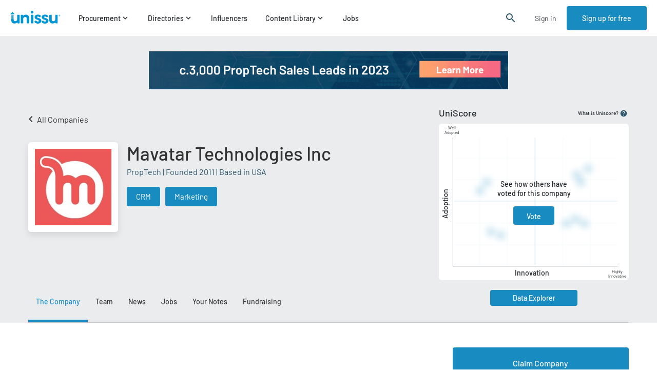

--- FILE ---
content_type: text/plain
request_url: https://d3hvr9ov8r44ah.cloudfront.net/media/vendors/logos/thumbnails/18/abc367b04b8d43e9a355af781df80da8-90x90-89-True_V6dqHoV.jpg
body_size: 2791
content:
���� JFIF      �� Exif  MM *         �� C 		�� C

��  Z Z" ��           	
�� �   } !1AQa"q2���#B��R��$3br�	
%&'()*456789:CDEFGHIJSTUVWXYZcdefghijstuvwxyz���������������������������������������������������������������������������        	
�� �  w !1AQaq"2�B����	#3R�br�
$4�%�&'()*56789:CDEFGHIJSTUVWXYZcdefghijstuvwxyz��������������������������������������������������������������������������   ? ��(��
(�-3@�5"�S������i� ibNX��\�N f�Et�'��bK��3�H�MJ�+%�z��ɸ{��?Eo���M5��Yi�Q�!�M�;�,z���@�5�@Q@Q@Q��?: +��?��=ᵂ��P�[�<v�V���T!1��#2�i�j�p+��溯�������
[��t��!�@�@H�i#o��~|3�u�����Q��?��'Zkz���-͕�bZ���.��I�l�!m�<�|:����f]S���:?�ǋ4�h��O�'�5�~��S��|8�<�|�y�O���Y��Ƨ���uIj����� �����0J����s[|?�JҾx��Bkp4ۭF����k��Hm�w$�w �RB��G�����~�?�o�M/�W��쵽+�XLĀ����9"r�m�8q8��?nٮ��Z�����T��y�Ϥx��.V�e����d ��pp�&F}����>���棡h_�Y�Ka*_h�P�sc2�%�2~��
�� =k����y���/��ς� bk��IT��'�e�rbE�f�H��1��쑒��<RC;�4o��WG\2�pA��]ķ�����d���'8���h�o�I��j�*	
(��I�:}k��������i�]^��_Ou��mwZ%P6�x�^�d¿?���%w���~1xj��jjv������U<j���[��44>�P��f�֭5 �L������$z=��v$K��GP�G���$����f�e>���x�]����og�[�&�F�ȋ�3��>��5g���_{c�rk^�um;D���i��q�_�;#���d?.<�d������7���?�o�x7�M�έr�n�L�[Ÿ~��_�ƣ�%� �� �����G�/�_��,���//���qF�R��>s�nJ���l>|#���y~|:��s�xZ"�� �<=�<���7H����7� W��zv��}_�*�:��-��b�e��K�����!ak���"o�fY� P\����S���O�z��σ<[�m{QId��F��dm�-�ͮ���I�@&�B|:���3�?x�[���c��ỷiWT�1&�pX,�ᘢ ���N]��?����~�� -�{C��+�uK;h7����$�؎>Dy�#�}���>x���í��q�m>7��OkI�dU�X�dq�z1��k���(�ş|B����m�5&?��5H�6�mE"�[hl�V�Ӥ��>E�#q� σ�!�-,�7�1����L�զ�[��4g�j�|Y�j:����YJ^��3Ά2�[g�?t/ /` ��B�(��7�^�S�_�p^E$B����V��I�/>���X��\��(#%��^eE ~�~��Y�e�i��?ǩ�� x~�X�Iլ�7-�.{wĘR2$�z���f�ٱ��:�R/x��w���n�K<�n�5yz}ETy]��\�A��x�ZҢ����Q��`�������r2)@r3��}�_Q|���[�[���j1x�Kd��ҼW8�bԂ�;]&9ǙV�W?F�E��[�6ޙ���=�a���R�	��g ��#�5��_��G��$��!�<1$�;4������W��
���
�G�"|%����w��� �_R�?��'��n�g�6�i"1�o� 	��?|@}[�v�%��l�V����ҒF� [qz9���j�d1�g˱!���٣B�?�3�|c�Ě�����a,�[y�>C[џZ��ڢ(?e� �^Ѵ��L��Z�h�����G9��[���%���u1���|5����K�^�u-%и���I`�Iޤ����z��� ��~����u�q����V�i����6����f��� ��{�� 6?l��~�7��6��;�	���?��'o�0')� �� R� #-�����3[�Ioq�,NRH�J�08 �Ѓ�+��s�爾|J�<;o��~:��fk}j��K��L�6��*N���>uʞB��~��T��`�7� �oj���X<�)e9|0lq���?ΪY4#�)�#G##�VRC0A�"�R ��( ��(g��(���3a��i�ۤ��"�9��ۅo��kƾ����k�� �ao�������)%����.�nm�\+y�;�+�)�.~�����N��ˮ|B�u�xgU�@�V�tw��kLw�O�w�zȡ�9"�k�������+�'����
�ğ}��,���΋k��{i-��."�b��+*�� ƫ��i�w?C|C� ��m����hv+����� �[�� "~5�nx�����Ӵ�4�J����FDYP�-<��� ���L���濌��}oP��<ںB#�G�3Kr���H� _�3���IȢ�B
(��
(��
(��
(��
(��
(��?��

--- FILE ---
content_type: text/plain
request_url: https://d3hvr9ov8r44ah.cloudfront.net/media/vendors/logos/thumbnails/33/6893a10bc06a4c40b0e16f20d59f7718-90x90-89-True_3c1Oedi.jpg
body_size: 1920
content:
���� JFIF      �� Exif  MM *         �� C 		�� C

��  Z Z" ��           	
�� �   } !1AQa"q2���#B��R��$3br�	
%&'()*456789:CDEFGHIJSTUVWXYZcdefghijstuvwxyz���������������������������������������������������������������������������        	
�� �  w !1AQaq"2�B����	#3R�br�
$4�%�&'()*56789:CDEFGHIJSTUVWXYZcdefghijstuvwxyz��������������������������������������������������������������������������   ? ��(��4(�� (���뺮�y�i�l��؏�H����Ո�g�i+�*T�5y�/3&�(�XQE QE QE QEu�
|y��@� �.ݿ�'Q�9�����׷�S9���8�E,=7V��Eo �Xk+>��\��A����� �q���3�W���Z�kvrxl'L�N�$��{�G����G�$���h��M��:[�t�m1��iy9�L�I�+5zk��u8��!�lJ����'߻}_M��u�mO�V�7��)n!��W����Yb��p:~b�Z��gQ�5�uM.��q	��WՇu=�u�tK�	�x�M�}2-B@�V�U���ȿ�b���7M�����(T��h�w������O��
�(��L(�� (����麧��5k�cg<�e���\�<d�3I�+�*TT���Z���e�Vm[V�6�7��������>���KŲ��k��LM�i:_��?��bl�#��GY\����>1�:�kc�ri�I�4����NT�iI�2�s�'�i~��� ػq�+����/����T�#�5zەn�mk��W�e�x}��f�?�����/dMY~BP?�:p�oq$��K�7\20��h��[y�	^)b`�"6t �5��N���h�>/�6�$ڗ�Q����S��\v!�>ޣ��z;k���',¹���X��^M�����?�i:*x���dO�K��j.:;F;�� N�^!���_�z���H���$(#�v��x�Q�.���� .FآN#�DA�ֻ�i�� �+}[X]*��r&�K@ҍ�!�ڼ��>�"է=�^�6.��a�������W�~�vy�ڧ��̨��fb��JI'��j�����F[X\����K����o
c�f��<�px��h9(��g��:���3�����QE��QE w^�t� h��Oŗ��t�]�kv="��C������Q�5o�z����\duWe=��5��<i��7�|E<q�se%���L2aW�=v�>�=�rփ�_.ݿU�G���T�Jn���=��k�_4y��>��x�IW�땧��5�x�F�tf]/T�0�ByU׳)�����J�k� \�?�i�*����4vc��(��(�Q8�ֻM1Y�j(�Y��0U$�� W���K3*��$� W�i���+O�m�������q�� U�O�����U۲KWtg�ͨӌ�̚]���ufu����}:=KR�+�\Ǻ���d�T��A�� A��5��7w7�����$��ye�坏sF�ws}-���=��^Yd9gc��5p��{���t۩Q�ow�.��aEV�XQE QE��gYӼS�C�O\f�m�5w�۴R��x=?#V�}Sм�'R�h�p�N
��?�y�z��*�G�e�.m��$T����a �\)�Z�NI{�K�>g���W��U�i���jI�y;j�h[+kO��|z��W>*��u���ɦ��,������Q�������w��w/,����Ѩ����K{{;�q;��YY��j���Vw�Λu*;��� E�/�,(����
(��
(��
(��
(��
(��
(��
(��?��

--- FILE ---
content_type: image/svg+xml
request_url: https://cdn.unissu.com/static/media/questionMark.2f323ea29624b50d05ee.svg
body_size: 645
content:
<svg width="20" height="20" viewBox="0 0 20 20" fill="none" xmlns="http://www.w3.org/2000/svg">
<rect width="20" height="20" fill="white" fill-opacity="0.01"/>
<path fill-rule="evenodd" clip-rule="evenodd" d="M10 3.75C6.55 3.75 3.75 6.55 3.75 10C3.75 13.45 6.55 16.25 10 16.25C13.45 16.25 16.25 13.45 16.25 10C16.25 6.55 13.45 3.75 10 3.75ZM10.625 14.375H9.375V13.125H10.625V14.375ZM11.9187 9.53125L11.3562 10.1062C10.9062 10.5625 10.625 10.9375 10.625 11.875H9.375V11.5625C9.375 10.875 9.65625 10.25 10.1062 9.79375L10.8812 9.00625C11.1125 8.78125 11.25 8.46875 11.25 8.125C11.25 7.4375 10.6875 6.875 10 6.875C9.3125 6.875 8.75 7.4375 8.75 8.125H7.5C7.5 6.74375 8.61875 5.625 10 5.625C11.3812 5.625 12.5 6.74375 12.5 8.125C12.5 8.675 12.275 9.175 11.9187 9.53125Z" fill="#30596E"/>
</svg>


--- FILE ---
content_type: text/plain
request_url: https://d3hvr9ov8r44ah.cloudfront.net/media/vendors/logos/thumbnails/29/dbc892dd271e4d42b9c81e24da72d348-90x90-89-True_V2xAQgm.jpg
body_size: 1836
content:
���� JFIF      �� Exif  MM *         �� C 		�� C

��  Z Z" ��           	
�� �   } !1AQa"q2���#B��R��$3br�	
%&'()*456789:CDEFGHIJSTUVWXYZcdefghijstuvwxyz���������������������������������������������������������������������������        	
�� �  w !1AQaq"2�B����	#3R�br�
$4�%�&'()*56789:CDEFGHIJSTUVWXYZcdefghijstuvwxyz��������������������������������������������������������������������������   ? ���(��(��(��(��(��(��(��+����_�D�ȣ��'ԯEvH�J�Hʟ3��D���I,h1���_A7c���{ox�-�Q�Y��<s��-"�,niC'ٌ ��H7�A��5��z5�.�u�ⴽ���YQ���˯���ѕx���bJ<L2�k584%$���}k�O��}Q�,�|Sa��m<����P�|���I�H�8��S#��l�*���ͯZi> �/-��EэRX�o0&J�Y#v�X�c�H�M�̭M���ήz�EQ@Q@|� �L��\\CR��K�Ksg|��k�ܫ�H���+�
���Os�?W��X����le�M�4�U1r2Iouv���V>�
�n�"kC�,42?��l�٫����������\ށ�E���OX��U���W��lI>�h����9������>��ak��}�/�P�[g�.�1C'��a0�����5~Y��S��]��x�G]&k;VԵdx/_��;.h�����(y���d��WL�K}{�� ��K��J\!���n��S�HR_)&t[�e6�H���3�4l+��$^��x�us�麱�L�[C�Hl%�S��DI!��VS����R�q��x��M��=v�V�4�V	VK-V��l��6H���Ki�2�%�޸`Շ�i�ڇ�����V���{x��9/�[x�;�&���ܬ!�/�dWa
̈H'e[�܏C�1ҊJ+p��( ����t�e��"����n��N�WͶ�m��׺�<_���q���u<�e���!�f����Te@Uoʤ�cr\�}5�Uu�:�W�'ӵ;8/-.Sd�Ot�}
�|���-?G���gS���X����W�mZ{��'L{l�����ȚaΤ�hd����j}U�<	'��uo����Mqil��i.5&��!ܬy7�x� �����H��{7ܞ#և�?���޾���v�h\cn�3x_m��Һ}LӴm*3J�����v�u�ܓ�Nk��+]����񞩮^�Zv��� �?0�yϪ��]����m�Q��0y5��j��#�|+�mp�N�Ŗ�w5��[�4�.�[��� g1��+�$K#0@n��).ǯ���ׅ���虜����p�/ew$���N�l`ne-�j�<��^�Yd�h�&���K��yϖ�!%8;��W���7��
�n�=C�6��a��~%�x紓QH�1\!��)�������_�׾#��;�m�|Ak�����f595������̩5�ܳ���FV�^Tb�����s-�}%E|��V���_��P���6����6��[��TI\F�����1�e$�i���0x������!����m�.N�su�	}�y�M���FppT� *\,>s�z+�������׆��R���ҭ���of����g%�fa��� �T=�[��=� :Z(�F?��`�KE &?��`{�t�Pm�с����@	���с����@Q@Q@Q@Q@Q@Q@Q@��

--- FILE ---
content_type: text/plain
request_url: https://d3hvr9ov8r44ah.cloudfront.net/media/vendors/logos/thumbnails/30/ac158ec0928c42f2ae3752945caa6171-90x90-89-True_PSgGitG.jpg
body_size: 1854
content:
���� JFIF      �� Exif  MM *         �� C 		�� C

��  Z Z" ��           	
�� �   } !1AQa"q2���#B��R��$3br�	
%&'()*456789:CDEFGHIJSTUVWXYZcdefghijstuvwxyz���������������������������������������������������������������������������        	
�� �  w !1AQaq"2�B����	#3R�br�
$4�%�&'()*56789:CDEFGHIJSTUVWXYZcdefghijstuvwxyz��������������������������������������������������������������������������   ? ���(�((�� (� �H��p>�� QE QE QE QE P:�Vt�O�y�I(��,�Km�� wbz��hJ��q�y�l�wS��XB�U��$�F�fr�� {�� �X�m��򰳶�so�b�h�5x]۝{L{7�c�E�eUn�@$c�-m�t����.��r�,��wp@�z��<�Q��qIJJ�������kzi��lջ�2���\OnQ8��&FT����@�O.����mN��\��(�_
�rB���Z��)nu�`�$���'F��C#�"����,U佞�t}ҵ�]_}�:(���
(��
(��.i�s�B%76�+���fb7���8�98��4Z�N0��Ƭ:����U���O��(��nB��FUfbG$��
�W��ڞZA32�6��ŋ������Dp��Ք_�n��n�m���V�y��R�͔�0���f;Po�tR��u�
qq}T��hx�յ@h�	I�7� �:����"��{K��<0�\�� �V}Kgq5���n�$\�� � �Uz�.�Xd���4�m�M����䐌�	0öv�>��WC���ӄ�SX"�8��yr`K�ʼd���Ⱶx�Z��*Gq"��� 
V�#^��J�X٭o���ծ��ET��EP��)�|=��
�{�"��xխ��H�s��2z��+�u��S���c0�뱇+�<�u�đ�̺%܁`�XY�0����u_���X�G����.�Ӟώ3߁]nҒq����� ع�|>2O�U�-�һomRWn.ֵ��ے��<$�F��:�L������_GQ�G�צi��}��W�z.�5��9�p�ץ|�gksy{��L�8�8��9��}3��ǧ�֖1D�-�	D���5xf�u%����
xө��8�m�7d�Z��u�m79�{ᧅ�;Ÿ���Y,�F��FҼ�Ↄ�|R��J�4BH��D��H�p=:��}ץx��u?|U���ux��0,�w(q��9���<E8�r�[#��ll�x��ѧ�3�k��}��$�3�x/�o�ʍ�i���E��껎}���q�\5̦{�'n��9��O��W��{e� ��?K���cĄ��E���;����Z檔R����z����*]Bn���H�[y�� �QX�FQE  �r�Gj���� �����J�,W��d�������+�h�)Ԕ��f�65��m��?/�=�{���w�]���E�i#�n&��<��:�7@ǯ<;Wee3\ZG3A4"��0�ـ$g�t={Zя�J�K�Q�#�� �O�n��7�J��ao���2�t�M]��>2���C�Fj
�r���g�v�M����S���p�&�g�<�ɦ���^� �� q�ҿs�~���׌<M��b��nZ&�l#C���%)��*�GI�W�:7�'m�������ίy�jS_���\N۝ۿ���j�Eǹ�!EB*�h�QEQE QE QE QE QE QE ��

--- FILE ---
content_type: image/svg+xml
request_url: https://cdn.unissu.com/static/media/spinner_logo.5d9ff23234d9a7b3b8340141e4bec26c.svg
body_size: 927
content:
<svg width="21" height="29" viewBox="0 0 21 29" fill="none" xmlns="http://www.w3.org/2000/svg">
<path fill-rule="evenodd" clip-rule="evenodd" d="M17.2947 27.7917C16.8969 27.7917 16.5919 27.7321 16.3798 27.6127C16.1676 27.4934 16.0019 27.3276 15.8825 27.1155C15.7765 26.9033 15.6903 26.6514 15.624 26.3597C15.5709 26.068 15.498 25.7498 15.4052 25.405C15.1002 25.7498 14.7223 26.0812 14.2715 26.3995C13.8339 26.7177 13.3433 26.9962 12.7997 27.2348C12.2693 27.4735 11.6925 27.6658 11.0693 27.8116C10.4594 27.9575 9.82956 28.0304 9.17984 28.0304C7.94671 28.0304 6.85943 27.8381 5.918 27.4536C4.97658 27.0558 4.18763 26.5122 3.55118 25.8227C2.92798 25.1199 2.45064 24.2912 2.11915 23.3365C1.80092 22.3686 1.64181 21.3145 1.64181 20.1741V9.43392C1.64181 9.06265 1.75451 8.77757 1.97992 8.57868C2.20534 8.36653 2.47716 8.26045 2.79538 8.26045H6.05723C6.48153 8.26045 6.77324 8.3599 6.93235 8.55879C7.09147 8.74442 7.17103 9.02287 7.17103 9.39414V19.2592C7.17103 19.8029 7.25058 20.2935 7.4097 20.731C7.56881 21.1686 7.79422 21.5399 8.08593 21.8448C8.3909 22.1498 8.75554 22.3885 9.17984 22.5608C9.60415 22.7332 10.0749 22.8194 10.592 22.8194C11.0163 22.8194 11.4936 22.7398 12.024 22.5807C12.5544 22.4084 13.045 22.1697 13.4958 21.8647C13.9599 21.5597 14.3444 21.1951 14.6494 20.7708C14.9676 20.3465 15.1267 19.8824 15.1267 19.3786V9.35436C15.1267 8.62509 15.5179 8.26045 16.3002 8.26045H19.5024C19.8869 8.26045 20.172 8.36653 20.3576 8.57868C20.5565 8.77757 20.656 9.03614 20.656 9.35436V26.5984C20.656 26.9829 20.5565 27.2812 20.3576 27.4934C20.1587 27.6923 19.8538 27.7917 19.4427 27.7917H17.2947ZM2.64799 10.1578H3.9896V11.3317H2.64799V10.1578ZM3.98961 14.1826H2.648V15.3565H3.98961V14.1826ZM2.648 12.1702H3.98961V13.3441H2.648V12.1702ZM3.98961 16.195H2.648V17.3689H3.98961V16.195ZM4.66045 10.1578H6.00206V11.3317H4.66045V10.1578ZM6.00206 14.1826H4.66045V15.3565H6.00206V14.1826ZM4.66045 12.1702H6.00206V13.3441H4.66045V12.1702ZM6.00206 16.195H4.66045V17.3689H6.00206V16.195Z" fill="#0095D4"/>
<path d="M4.17354 0.52897C4.44222 0.259549 4.87862 0.259549 5.1473 0.52897L9.00936 4.40172C9.44161 4.83515 9.13461 5.57485 8.52248 5.57485H0.798354C0.186224 5.57485 -0.120767 4.83516 0.311476 4.40172L4.17354 0.52897Z" fill="#0095D4"/>
</svg>


--- FILE ---
content_type: text/plain
request_url: https://d3hvr9ov8r44ah.cloudfront.net/media/vendors/logos/thumbnails/4481/8a9c817947af4c1b83d7c900c1ddafbb-180x180-89-True_hqJoRap.jpeg
body_size: 5790
content:
���� JFIF      �� Exif  MM *         �� C 		�� C

��  � �" ��           	
�� �   } !1AQa"q2���#B��R��$3br�	
%&'()*456789:CDEFGHIJSTUVWXYZcdefghijstuvwxyz���������������������������������������������������������������������������        	
�� �  w !1AQaq"2�B����	#3R�br�
$4�%�&'()*56789:CDEFGHIJSTUVWXYZcdefghijstuvwxyz��������������������������������������������������������������������������   ? �EWƟҁEPEPEPEPEPEPEPEPEPEPEPZ�5x��Fҡ2�]>��QԳ�I���������> �$@��[�r�ř���o����P{Vu�<�Sv��n�֏��
�i���kȵ-BdȎeg���½�ڠ��?����&�#=[Ju�W��_kw�$�E��)y��f����ʃ���ͭ�Q|����ԭMT�bj:�~YY/$�����'���H�㱝�ʱ޴G?�K��� 5�8��Z�:�Xܰ�R������+�H�z�|��xFu:F�/����'&H�i��\'SJ���y>m���X�/���?���X_i��X�6�Z��q$3!V_��z�;E���E���mNס������Z'�5�C� ׯ���[�^"}+T@�����p��_�;ξ�<�w���gfW��MW����׎�}|����L���߃<W���G���c?��BV?��?Z�e'h���j��ǚ��Wv�aQ���3�/�n�7��@� �[��~
�X� g?�k�B�@���]�`�*q.Og���_���+֯g�B���"�� tH����k^�K�J����(?���a�\�ҦXJ��,֎�Vv�x�����QR^A=�ɷ��X%^�ʅ~����)&���(�aEPEPEP^��#x��I�ދxꉬī1�2�$/�3��&�Y�Etb��e8 ��֍WJ���pfxc�s�M�Io���w_�k�5���M>�q+IkuT�c�s�W]s��?Z���|��b�Z����c'�1��R��~6�R�k>
�+pŭ���k�Tp�4g�~���9���_�9t挖�v���_A��'��c,��M/RE�c�J� ~�=���φuo	x�]X�G42:�!��{��t5�l,�.k�wG��g�l|�8T[�J��	�cusc}�Ė�8�)cm��:k��\�?~;Wu��t�_2h���J���2霎¾n�����d��[A�+i;�k��N@���W���>I|/s"�+��iZ���ӧ��>��'��ec�1onӟ���WϨ�_�Wn���GA�zR�1ϥ-},!+EY�bqU�3����/7q6�Q�Z*�q�h�:� ��/��/�mkK����~�0Y~��~�k�7��I/<zQ�?`�|��I:��g�^�HEa[J����e��;/���]�O�|-�iZ���I�j�SY�D~x�\��㊧_i�C�^��-��6��s��'�}U������ ���>�z�}��~�z���z�G�2+��`gG�Z��[ �>gjU%^���o�r�Rg�Z�>�(�� (�� (�� (�� ��_��zŽ��<�^[��;�zc�zc�}�� ��~'�)m�GN�ޕn�SD9(�6?��c��~����-Ԡ�i�I��x�aվ��ϵ}	�+H�?}e �\���2��k��a��˛it�O�x�<�O6���I�/�>����\ha�A�B�O��^�JzW�~��>��-����DԤmҽ��)� m>F�V�����_��σ+&�����op��&T d7<�5���յǔ5ǟ^Y=��4��(��+������
����%=�}|�C��?�H�N�*��x���n���'?E|g�["�#8�^.�Z�j�٫~c��b �\���"�/��4:����~�(�l�تd�ƉN1W��Q�Z��)A��J� ��Q^o�/�O.ë�'8��2��U�x[�~�Ɖ��^?x�LH?��TB�)�FI�Κ�f;j�eݦ��oY~,�4��7F�l��\�OU=�OfA�0r:�֍&��8NP��]�>.����� ��M.�`q���n�篳�z�\�}���v�6�l�y
���[��JC��t?�j���	�n嵹���)$l0Q���k��oa=6g�/�� jamS�����>�c(���>�(�� (�� *Ώas�j��e����a��c�U�Կd�j��S�7E�ۙW#�1�E���ZЧ�*(w<���X*���W���>��>�i�Yh�J6P����uf>�Ҹ� T��zt������?ʾ�$����:��Q�n�������������j:���?�� ��� ���:[��B�����23���N���Beܡ��FE���0�^k�>|_׼%q��,����t�X��t���u ��Z�U�J\�v91�6:�������CѾ,�`���%��%�J�2B��YǬ�=�8�ל(��u��c��p=�խ:�曻_���T��Q_���Ţ'�)�h��D9WV�)�r(`ʡ����F�@��G]ԑ�?~5���A�x���ZH�!�_� =��������E}+�Hea�A�"�
#5�����u�	M��ً�h�DL�%���� �$�b���)?e7�~c�<9J�?�ace���^��g�0�e��|(4�C�+X���
D�,�O�	p~���}�������'��#�=��p9�|���a]��J���O����s:s��/u�?�z�������s�`��( ��( =+�ػNX|��eF��� /?�ƃ��������N��Y�s���?�z9do^���sU�*�_jI~o�="�?��� t� *}2�M���U�c������O� ]_� B5�R�� ��� ��� �#Q��n��*�=S�e�sg����k[���,$��\K���PFGrGj�Z�N�����6�@�(�UP=0y��
��r��s5�÷�~?����0���z���Fa_�Ռ��`�K���ߵ���o/�t�(�.!�#�HP*L��r��=��
����� �������}y�#�-��bj���RW�J����=9��?g��U���<K�XGw�� ��P�k��S��9$��|�@o��n}٢ƑiV�F�H�EP; ��UJ3��%��Ǚ�|>�
R��w�em?��m�ա�����1I���1_*��>��w�#ZyZ~�	��B���{t#�8�����g�C�� �i� �$��ʜ&�V>S��U��ѥ{�N�͞#^��'�=��+kub��h\z�w���ڻ�ٓ�K~�� m� �Kׅ�v���s�FYV!?��}r:T7�Gug-��)4mPF�JkW֟�&Ӻ>���S��o�m;��,W�T���] `R�����>j�h���Tu(Bo�O�
(���(�� J���S�K�cOP�O:��O���J�O�0���t��k=@�=D���G,v�o#�x擞U̾̓���{2�M���T�d� ���������s����������j*���?�� ��� ���9�G��?�>����S� �3�� �����5�'�y��� $gO� ����k�OJ��/�!��s��b?�/��ڛ�H��� ]`� ѫ_'��������j�����y�k����Ҹ�E�� �����������3�A��%�B�_����_wi�����/��Q��G����{� m'��?m��x���� В����?m��x���� В�3�i|�3��;�GT����%�!]���� %�E� �� �%낮��d� �ߢ� �����_����g�+��_�>�)�(�Q^L���O+H��������ԯ�>'��A����x:����jƫ�Ѿծ�O[��%� ��������w�g�n�A�I~ET��Q@z�샮�7�$�L���kb��Ǚ�?5�^QV�N�F�l�k3��Y��*s�ǧ�ZЩ쪩�<������Zz��9�� �7���xKX���9g�ؾ�{�VT���9�hH7)���N���}�%Nn2Vi�|{� �� �W� ЍGZ>0��O�:U�e&���#��H#؂��i#�J��&���Bq�(�.��W~��Ft� ���� ц�$���qҮ��:E��f9�W�(�D�YA���5�xd����g3��*�s���9����j�����s_`��:=޷�X�����X�x�Q��1� �Ǡ����^.j��O��+�*E�� ��o�K��/�_��u�v��  �?�� !_�cK���Gc��F�Oyp�������$�+�KT±�����o�E�o��<C�|</��� /�%��� m������� В�����4��l�]n$f��䶘����Oԩۘ&�ҷ���|#R0Ψ�;n������d� �ߢ� ����+�� d�&�� ��:�H�g���g� ��U������"n�-����#������#���~к��~곫m��/�A�%��A���7_6~��*]G�����t:X�n0x38��W�j�,e_eFL�o�2����ӷ��3�_����ӎ�P:Q_.~�QE QE (�l���r,�_����b�s&��xYޏ��{�־�0���a�HgI����6��H9����{����u�u)=r���ʏ�j��0�}�{�v)8�)o����2	S��
����>�~������6�j��ƻR���K�ОCb+�_|��q�ȷ���0h��@ѩ	E �5郥-zJR�qW>:�o�R��!ZJ�5)�Q[p�8�6��/��T��c��g��K�����`@'��TVu)B���ά&7��>���g��ៅ�#\iv�Kx뵮�_|�{��(>Ú쨢��,U��#[Qխ')>�*���Y�l���W6�RXe\��B*�M_s$�]ӳ<���{�T��x��kx�ϐ�
T{�[��B�W��_
h�L����s��#y��ƶj���kH�T��R����# ��'��ѥM�F)�#3�1���e5�^���/ůZx/����Zr<�8I�iO�A��
��P����'���������F���$�O��W�:�K^�|�elO�������ڹ*�qدm;G�G�\+�fay���%����QE�}HQE QE QE U�&��Kԡ�4�-���<R�p��j�E4�wD�1�\d����O����I��+h��]�T'�z��3^��b�
�A ��Gj�?�5�,v�`�
����{1��ٿ:�p���-_����3�	��������� F}GEr����?F�J����[Yϗ2� �O_�5���Z3����~{Z�Zp�.�XZ(Ȣ��(�"��Z ZBES�u];I�k�N����<���!���� J��KO	ڝB����H��� ��jקI^nǡ�ʱ���᩷��z��P�4_
���W�o�����E�ƾY���U�ޤ�Z�p>m������A�ֹ���ωuV�u�B[ˆ�?*EQaY��,^:U����n�Jm�V|�����Q\�Q@Q@Q@Q@Q@�� C�� �Ȯ��?�s��K]4K��'O�$~�J*�Rpw��ψ����%�zޝ�Cx���i�M��x���*��4o�?�\ҿ���TWB�b�<�p�M'wA}�~����Fx��D~�U�$��k^���RVH�,�Z[�a� l��*e��IY�ҏ���B?=;��mORծ�Ωs{1?~�Vs�d�Uh���mݞ�!G�*��(��EQ@Q@Q@Q@Q@Q@Q@Q@Q@Q@Q@Q@Q@Q@Q@��

--- FILE ---
content_type: text/plain
request_url: https://d3hvr9ov8r44ah.cloudfront.net/media/vendors/logos/thumbnails/17/a6f54d3bfaf64a8c98c3f52b16c162cd-90x90-89-True_Muv5ZdF.jpg
body_size: 1679
content:
���� JFIF      �� Exif  MM *         �� C 		�� C

��  Z Z" ��           	
�� �   } !1AQa"q2���#B��R��$3br�	
%&'()*456789:CDEFGHIJSTUVWXYZcdefghijstuvwxyz���������������������������������������������������������������������������        	
�� �  w !1AQaq"2�B����	#3R�br�
$4�%�&'()*56789:CDEFGHIJSTUVWXYZcdefghijstuvwxyz��������������������������������������������������������������������������   ? 쨢��Q?��(��(��(��(��(��(��(��(��_�q��%և�ǪKk<�H�T�x#����'�Z=���Ǧi���2�*��A�$�x�J�]"���LZ�\iv��ֲ�<���.	�~�xp:��_MùM\Ee��q���D�N+[&ފ�� ��繝:�)Jr[;�մ�z]��vv����w�X�V��ƚ�l���bm2c�7�=�\�z��CK�u�}G]ӌ:���.�a"�V�d��錌�F�^q��]O_������	���g+��<z�y�F��	%+��髷��G�N�n.%䘺���3�q��m>�J� kMT�I�^�R(QE�QE QE *+;�E,�p $�Wsq�����B]J������[�D�Fr��w�=�v5���D�5�A�nm�f3� @����׮]-,��Q������L��'K��T L���x#����bp󯉃��m�:Y����I����vv�l�5���
4&��[�[���wI�ͮT����,4��}a��[�E���&���"��+��݀�:�O5�,x� A�<$�D �-u8J�%���9�g���w��Y∼'�Yϩ�&��Anͣ�����a�'�?#�c��^{�'��r�@�$�� :�����;,��N6�WN��6�����Z��')ɾ�Yb���J� ����i�2Z�I��.nn���%�]�w�� �=�����7��7y;��cd�QEIAE�0U�p �i�}	Z��f��-4[yR).����TI�~��?���Z�Z��Y���o�����z�����i#A�<)��o�D�1A��n�_i���#��Ƿ�<�V]��UO� �+=ں���6Ms6���jگ��qI���N��[)j�*O�i�Ún��xSP��5;��yg1_^G�y�N�a�@<���ex�ķ~�7�Sđ"�f�0ֺիd�g�?<����>+Ӽ/�]Kc4� 6~I�؄��#a�I*���냌W�K,��e����R�8��ҽ��7���6�8�Y_ܳ�G{=[Z�̹�	��'��cg*����ݽ�u[�,�I�]#86��W��|ĝ�0��pa�J��+�I�ݟy�� ��*FQE �Q@��ǰ_�m�x��u;eh��N�w,1���3�zu�|I���=��g���Os#%�6��l;���pO<��^&*k뻻�q{q,��+�l�2}����v*9{����2��M^�rIZ2���wV>^�a��U�e��m��ke{��t������}���jZ��Os9˹� ; :
�E�u*N����ޭ���B�+%�H(�����(��(��(��(��(��(��(��(���